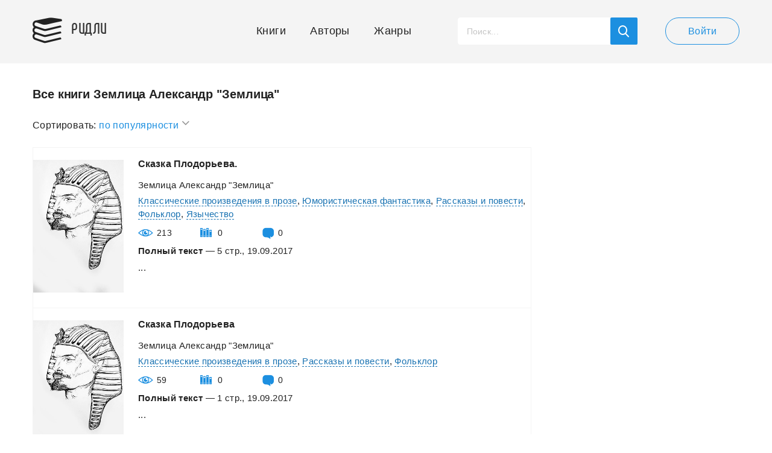

--- FILE ---
content_type: text/html; charset=UTF-8
request_url: https://readli.net/avtor/%D0%B7%D0%B5%D0%BC%D0%BB%D0%B8%D1%86%D0%B0-%D0%B0%D0%BB%D0%B5%D0%BA%D1%81%D0%B0%D0%BD%D0%B4%D1%80-%D0%B7%D0%B5%D0%BC%D0%BB%D0%B8%D1%86%D0%B0/?sort=2
body_size: 6639
content:
<!--(-RU)--><!--(-RU)--><!doctype html>
<html>
<head>
    <meta charset="utf-8">
    <meta name="format-detection" content="telephone=no">
    <meta name="viewport" content="width=device-width, initial-scale=1.0, minimum-scale=1.0, maximum-scale=1.0, user-scalable=no">
	<meta name="google-site-verification" content="rt7K6tWKVZWZ-5V8F6BVoYlPRppUf8yyEZBQdfKkiVY" />
	    <title>Землица Александр &quot;Землица&quot; | Ридли | Книги скачать, читать бесплатно</title>
    <meta name="description" content="Все книги автора Землица Александр &quot;Землица&quot; в библиотеке Readli.">
    <link rel="canonical" href="https://readli.net/avtor/%d0%b7%d0%b5%d0%bc%d0%bb%d0%b8%d1%86%d0%b0-%d0%b0%d0%bb%d0%b5%d0%ba%d1%81%d0%b0%d0%bd%d0%b4%d1%80-%d0%b7%d0%b5%d0%bc%d0%bb%d0%b8%d1%86%d0%b0/">
    <link rel="apple-touch-icon" sizes="180x180" href="/apple-touch-icon.png">
    <link rel="icon" type="image/png" sizes="180x180" href="/apple-touch-icon.png">
    <link rel="stylesheet" type="text/css" href="/css/style-new.css?v=28">
    <script src="https://use.fontawesome.com/78a61e270d.js"></script>
    <!--[if lt IE 9]><script src="/js/html5.js"></script><![endif]-->
    <script src="/js/jquery-3.2.1.min.js"></script>
    <script src="/js/jquery-migrate-1.4.1.min.js" ></script>
    <script src="https://ajax.googleapis.com/ajax/libs/jqueryui/1.11.2/jquery-ui.min.js" defer></script>
	<!--<script src="https://ajax.googleapis.com/ajax/libs/jqueryui/1.14.1/jquery-ui.min.js"></script>-->
    <script src="/js/ui-touch-punch.js"></script>
    <script src="/js/formstyler.js"></script>
    <script src="/js/mousewheel.js"></script>
    <script src="/js/mcustomscrollbar.js"></script>
    <script src="/js/slick.js"></script>
    <script src="/js/ellip.js"></script>
    <script src="/js/autogrow.js"></script>
    <script src="/js/fancybox.js"></script>
    <script src="/js/multifile.js"></script>
    <script src="/js/custom.js?v=24" ></script>
	
	<!-- <script src="https://cdn.adfinity.pro/code/readli.net/adfinity.js" async></script> -->

	<!-- K03JGD -->
	

	<script>
	  const caramelJS = document.createElement('script'); 
	  caramelJS.src = "https://ads.digitalcaramel.com/caramel.js?ts="+new Date().getTime();
	  caramelJS.async = true;
	  document.head.appendChild(caramelJS);
	</script>
	
	
	<script async src="https://pagead2.googlesyndication.com/pagead/js/adsbygoogle.js?client=ca-pub-7570156645063129" crossorigin="anonymous"></script>
	<!-- <script async src="https://pagead2.googlesyndication.com/pagead/js/adsbygoogle.js?client=ca-pub-1234567890123456" crossorigin="anonymous"></script>-->
	<!-- <script async defer src="https://pagead2.googlesyndication.com/pagead/js/adsbygoogle.js?client=ca-pub-2734645676977213" crossorigin="anonymous"></script>-->
	 <script>
        window.fbAsyncInit = function() {
            FB.init({
                appId            : '1927177654249490',
                autoLogAppEvents : true,
                xfbml            : true,
                version          : 'v3.2'
            });
        };
    </script>
	
    <!-- Yandex.RTB R-A-1692355-64  
<script>
window.yaContextCb.push(() => {
    Ya.Context.AdvManager.render({
        "blockId": "R-A-1692355-64",
        "type": "fullscreen",
        "platform": "touch"
    })
})
</script>
  <Yandex.RTB R-A-1692355-63 
<script>
window.yaContextCb.push(() => {
    Ya.Context.AdvManager.render({
        "blockId": "R-A-1692355-63",
        "type": "fullscreen",
        "platform": "desktop"
    })
})
</script>
-->

    <meta property="og:url" content="https://readli.net/avtor/%D0%B7%D0%B5%D0%BC%D0%BB%D0%B8%D1%86%D0%B0-%D0%B0%D0%BB%D0%B5%D0%BA%D1%81%D0%B0%D0%BD%D0%B4%D1%80-%D0%B7%D0%B5%D0%BC%D0%BB%D0%B8%D1%86%D0%B0/?sort=2">
    <meta property="og:title" content="Землица Александр &quot;Землица&quot; | Ридли | Книги скачать, читать бесплатно">
    <meta property="og:description" content="Все книги автора Землица Александр &quot;Землица&quot; в библиотеке Readli.">
    <meta property="og:image" content="https://readli.net/img/logo-1.png">

<!-- Google tag (gtag.js) -->
<script async src="https://www.googletagmanager.com/gtag/js?id=G-VMF7FS897B"></script>
<script>
  window.dataLayer = window.dataLayer || [];
  function gtag(){dataLayer.push(arguments);}
  gtag('js', new Date());

  gtag('config', 'G-VMF7FS897B');
</script>

<script async data-cfasync="false" src="https://cdn.pubfuture-ad.com/v2/unit/pt.js" type="text/javascript"></script>


</head>
<body class="page-book">

<script src="/rradi.js"></script>

<script>
  (function(i,s,o,g,r,a,m){i['GoogleAnalyticsObject']=r;i[r]=i[r]||function(){
  (i[r].q=i[r].q||[]).push(arguments)},i[r].l=1*new Date();a=s.createElement(o),
  m=s.getElementsByTagName(o)[0];a.async=1;a.src=g;m.parentNode.insertBefore(a,m)
  })(window,document,'script','https://www.google-analytics.com/analytics.js','ga');
  ga('create', 'UA-99607459-1', 'auto');
  ga('send', 'pageview');
</script>
<div class="main-wrap">
    <!-- BEGIN HEADER -->
    <header class="header">
        <div class="header__main wrapper">
            <div class="header__cols">
                <div class="header__left">
                    <a class="header-logo" href="/">Ридли</a>
                </div>
                <div class="header__right">
                    <!-- BEGIN HEADER NAV -->
                    <nav class="header-desktop js-from-1">
                        <ul class="header-nav js-content-1">
                            <li class="header-nav__item">
                                <a class="header-nav__link header-nav__link_icon-1" href="/">Книги</a>
                            </li>
                            <li class="header-nav__item">
                                <a class="header-nav__link header-nav__link_icon-2" href="/avtoryi/">Авторы</a>
                            </li>
                            <li class="header-nav__item">
                                <a class="header-nav__link header-nav__link_icon-3" href="/zhanryi/">Жанры</a>
                            </li>
                        </ul>
                    </nav>
                    <!-- HEADER NAV EOF -->
                    <!-- BEGIN HEADER SEARCH -->
                    <div class="header-search js-search js-scroll">
                        <button class="header-search__mob js-search-show"></button>
                        <!-- BEGIN SEARCH FORM -->
                        <script>
                            $(document).ready(function() {
                                $("#search-book").live("keyup", function (e) {
                                    if(e.which == 13) {
                                        document.location.href = "/srch/?q="+$('#search-book').val();
                                    } else {
                                        if ($(this).val().length > 2) {
                                            $.post('/ajax-site/search-books/', 'q=' + $(this).val(), function (data) {
                                                $('#book-search-result').html(data);
                                            });
                                        } else {
                                            $('#book-search-result').html('');
                                        }
                                    }
                                });
                                $('#search-book-button, #show-srch-results').click(function () {
                                    document.location.href = "/srch/?q="+$('#search-book').val();
                                });
                            });
                        </script>
                        <div class="header-search__form">
                            <input id="search-book" class="header-search__input js-search-input" value="" type="text" placeholder="Поиск...">
                            <button id="search-book-button" class="header-search__button button-blue"></button>
                        </div>
                        <!-- SEARCH FORM EOF -->
                        <!-- BEGIN SEARCH RESULTS -->
                        <div class="search-results js-search-hide">
                            <div class="search-results__all">
                                <div class="search-results__scroll js-scroll-content js-scroll-fix">
                                    <ul class="search-results__list" id="book-search-result">

                                    </ul>
                                </div>
                            </div>
                            <a id="show-srch-results" class="search-results__button js-scroll-button" href="#"><span>Показать все результаты поиска</span></a>
                        </div>
                        <!-- SEARCH RESULTS EOF -->
                    </div>
                    <!-- HEADER SEARCH EOF -->
                                        <!-- BEGIN HEADER USER -->
                    <div class="header-user">
                        <a class="header-user__button button button-white" href="javascript:void(0);" data-popup="#popup-login">Войти</a>
                    </div>
                    <!-- HEADER USER EOF -->
                    <!-- BEGIN HEADER MOB -->
                    <div class="header-mob">
                        <button class="header-mob__button js-mob-open"><span></span></button>
                        <div class="mobile-hide js-mob-hide">
                            <button class="mobile-hide__close button-close-1 js-mob-close"></button>
                            <div class="mobile-hide__all">
                                <div class="mobile-hide__fix js-to-1">
                                    <ul class="header-nav js-content-1">
                                        <li class="header-nav__item">
                                            <a class="header-nav__link header-nav__link_icon-1" href="/">Книги</a>
                                        </li>
                                        <li class="header-nav__item">
                                            <a class="header-nav__link header-nav__link_icon-2" href="/avtoryi/">Авторы</a>
                                        </li>
                                        <li class="header-nav__item">
                                            <a class="header-nav__link header-nav__link_icon-3" href="/zhanryi/">Жанры</a>
                                        </li>
                                    </ul>
                                </div>
                                <ul class="mobile-nav">
                                    <li class="mobile-nav__item">
                                        <a class="mobile-nav__link mobile-nav__link_icon-4" href="javascript:void(0);" data-popup="#popup-admin">Письмо админу</a>
                                    </li>
                                    <li class="mobile-nav__item">
                                        <a class="mobile-nav__link mobile-nav__link_icon-1" href="javascript:void(0);" data-popup="#popup-login">Войти</a>
                                    </li>
                                </ul>
                            </div>
                        </div>
                        <a class="mobile-mask js-mob-mask js-mob-close" href="javascript:void(0);"></a>
                    </div>
                    <!-- HEADER MOB EOF -->
                                    </div>
            </div>
        </div>
    </header>
    <!-- HEADER EOF -->
    <!-- BEGIN MAIN -->
    <main class="main">
                <script src="/js/book-sort-filter.js" defer></script>
<div class="genres wrapper">
    <div class="genres__cols">
        <div class="genres__left">
            <section class="authors" style="padding:0;">
                <h1 class="genre-category__title">Все книги Землица Александр "Землица"</h1>
                <div class="books_filter_wrapper justify author__books__sort__filter">
                    <script>
                        window.onclick = function(event) {
                            if (!event.target.matches('.books_sort_sel_click')) {
                            var dropdowns = document.getElementsByClassName("books_value_body");
                            var i;
                            for (i = 0; i < dropdowns.length; i++) {
                            var openDropdown = dropdowns[i];
                            if (openDropdown.classList.contains('drop_down_menu')) {
                            openDropdown.classList.remove('drop_down_menu');
                                }
                        }

                            var arrowdowns = document.getElementsByClassName("selection_arrow");
                            var i;
                            for (i = 0; i < arrowdowns.length; i++) {
                            var openDropdown = arrowdowns[i];
                            if (openDropdown.classList.contains('rotarrow_down_menu')) {
                            openDropdown.classList.remove('rotarrow_down_menu');
                                }
                            }
                        }
                            if (event.target == mobmodfilter) {
                                mobmodfilter.style.display = "none";
                            }
                        }
                    </script>
					                    <div class="books_sort">
                        <div class="sort_title">Сортировать:</div>
                            <div class="dropdown_books_sort">
                                <div onclick="bookSortList()" class="books_sort_sel_click">
                                    по популярности                                    <div class="selection_arrow" id="rotationselectionarrow"></div>
                            </div>
                                        <div id="dropdownmenu" class="books_value_body">
                                            <div class="select_item" onclick="window.location.href = '/avtor/%D0%B7%D0%B5%D0%BC%D0%BB%D0%B8%D1%86%D0%B0-%D0%B0%D0%BB%D0%B5%D0%BA%D1%81%D0%B0%D0%BD%D0%B4%D1%80-%D0%B7%D0%B5%D0%BC%D0%BB%D0%B8%D1%86%D0%B0/?sort=1'">по дате добавления</div>
                                            <div class="select_item" onclick="window.location.href = '/avtor/%D0%B7%D0%B5%D0%BC%D0%BB%D0%B8%D1%86%D0%B0-%D0%B0%D0%BB%D0%B5%D0%BA%D1%81%D0%B0%D0%BD%D0%B4%D1%80-%D0%B7%D0%B5%D0%BC%D0%BB%D0%B8%D1%86%D0%B0/?sort=2'">по популярности</div>
                                        </div>
                                </div>
                    </div>
                </div>
                <ul class="authors__list_type-1" style="padding-bottom:70px;margin:0;">
                    
				                
<li class="author" style="padding:0;">
    <div class="author__main">
        <article class="book mobile__book__list" style="width:100%">
            <div class="book__cols" style="padding-bottom:25px;">
                <div class="book__left" style="padding-bottom:0;">
                    <div class="book__image-wrap">
                                                <a class="book__image center_image_list" href="https://readli.net/skazka-plodoreva-2/">
                            <img alt="Сказка Плодорьева." src="https://readli.net/wp-content/uploads/2017/09/BC4_1505840015.jpg">
                        </a>
                    </div>
                </div>
				<div class="book__right" style="padding-bottom:0;">
                    <div class="book__all">
                        <h4 class="book__title">
                            <a class="book__link js-ellip-2" href="https://readli.net/skazka-plodoreva-2/" title="Сказка Плодорьева.">Сказка Плодорьева.</a>
                        </h4>
                        <div class="book__top js-fade js-fade-out">
                                        <div class="book__authors-wrap">
                <p class="book__authors"><a class="book__link" href="/avtor/%d0%b7%d0%b5%d0%bc%d0%bb%d0%b8%d1%86%d0%b0-%d0%b0%d0%bb%d0%b5%d0%ba%d1%81%d0%b0%d0%bd%d0%b4%d1%80-%d0%b7%d0%b5%d0%bc%d0%bb%d0%b8%d1%86%d0%b0/">Землица Александр "Землица"</a></p>
            </div>
                                    </div>
                        <div class="book__top">
                                                        <p class="book__authors" style="display:block;height:auto;"><a class="book-info__link" href="/cat/klassicheskaya-literatura/klassicheskaya-proza/">Классические произведения в прозе</a>, <a class="book-info__link" href="/cat/fantasticheskaya-literatura/yumoristicheskaya-fantastika/">Юмористическая фантастика</a>, <a class="book-info__link" href="/cat/proza-i-stihi/rasskazy-i-povesti/">Рассказы и повести</a>, <a class="book-info__link" href="/cat/klassicheskaya-literatura/folklor/">Фольклор</a>, <a class="book-info__link" href="/cat/religiya/yazychestvo/">Язычество</a></p>
                        </div>
                        <div class="rating temp-hidden">
                             <span class="rating__star">
                               <img alt="" src="/img/svg/rating/rating0.svg">
                            </span>
                            <span class="rating__number">0</span>
                        </div>
                        <div class="book__top" style="margin-top:10px;">
                            <ul class="info-numbers">
                                <li class="bk-list info-numbers__item info-numbers__item_icon-1">213<span class="info-numbers__icon info-numbers__icon_1 js-tooltip" data-content="Просмотры"></span></li>
                                <li class="bk-list info-numbers__item info-numbers__item_icon-2">0<span class="info-numbers__icon info-numbers__icon_2 js-tooltip" data-content="Добавления в библиотеку"></span></li>
                                <li class="bk-list info-numbers__item info-numbers__item_icon-3">0<a class="info-numbers__icon info-numbers__icon_3 js-tooltip" href="https://readli.net/skazka-plodoreva-2/#comments" data-content="Комментарии"></a></li>
                            </ul>
                        </div>
                    </div>
                    <p class="book__text" style="padding-bottom:10px;"><b>Полный текст</b>&nbsp;—&nbsp;5&nbsp;стр., 19.09.2017</p>
                    <p class="book__text js-ellip-4">...</p>
                </div>
            </div>
        </article>
    </div>
</li>
				                
<li class="author" style="padding:0;">
    <div class="author__main">
        <article class="book mobile__book__list" style="width:100%">
            <div class="book__cols" style="padding-bottom:25px;">
                <div class="book__left" style="padding-bottom:0;">
                    <div class="book__image-wrap">
                                                <a class="book__image center_image_list" href="https://readli.net/skazka-plodoreva/">
                            <img alt="Сказка Плодорьева" src="https://readli.net/wp-content/uploads/2017/09/BC4_1505828390.jpg">
                        </a>
                    </div>
                </div>
				<div class="book__right" style="padding-bottom:0;">
                    <div class="book__all">
                        <h4 class="book__title">
                            <a class="book__link js-ellip-2" href="https://readli.net/skazka-plodoreva/" title="Сказка Плодорьева">Сказка Плодорьева</a>
                        </h4>
                        <div class="book__top js-fade js-fade-out">
                                        <div class="book__authors-wrap">
                <p class="book__authors"><a class="book__link" href="/avtor/%d0%b7%d0%b5%d0%bc%d0%bb%d0%b8%d1%86%d0%b0-%d0%b0%d0%bb%d0%b5%d0%ba%d1%81%d0%b0%d0%bd%d0%b4%d1%80-%d0%b7%d0%b5%d0%bc%d0%bb%d0%b8%d1%86%d0%b0/">Землица Александр "Землица"</a></p>
            </div>
                                    </div>
                        <div class="book__top">
                                                        <p class="book__authors" style="display:block;height:auto;"><a class="book-info__link" href="/cat/klassicheskaya-literatura/klassicheskaya-proza/">Классические произведения в прозе</a>, <a class="book-info__link" href="/cat/proza-i-stihi/rasskazy-i-povesti/">Рассказы и повести</a>, <a class="book-info__link" href="/cat/klassicheskaya-literatura/folklor/">Фольклор</a></p>
                        </div>
                        <div class="rating temp-hidden">
                             <span class="rating__star">
                               <img alt="" src="/img/svg/rating/rating0.svg">
                            </span>
                            <span class="rating__number">0</span>
                        </div>
                        <div class="book__top" style="margin-top:10px;">
                            <ul class="info-numbers">
                                <li class="bk-list info-numbers__item info-numbers__item_icon-1">59<span class="info-numbers__icon info-numbers__icon_1 js-tooltip" data-content="Просмотры"></span></li>
                                <li class="bk-list info-numbers__item info-numbers__item_icon-2">0<span class="info-numbers__icon info-numbers__icon_2 js-tooltip" data-content="Добавления в библиотеку"></span></li>
                                <li class="bk-list info-numbers__item info-numbers__item_icon-3">0<a class="info-numbers__icon info-numbers__icon_3 js-tooltip" href="https://readli.net/skazka-plodoreva/#comments" data-content="Комментарии"></a></li>
                            </ul>
                        </div>
                    </div>
                    <p class="book__text" style="padding-bottom:10px;"><b>Полный текст</b>&nbsp;—&nbsp;1&nbsp;стр., 19.09.2017</p>
                    <p class="book__text js-ellip-4">...</p>
                </div>
            </div>
        </article>
    </div>
</li>                </ul>
            </section>
                    </div>
        <div class="genres__right">
        </div>
    </div>
</div>
    </main>
    <!-- MAIN EOF -->
    <!-- BEGIN FOOTER -->
    <button class="scroll-button button-blue js-scroll-top"></button>
    <footer class="footer">
        <div class="footer__top wrapper">
            <div class="footer__cols">
                <div class="footer__left-top">
                    <nav class="footer-nav">
                        <ul class="footer-nav__list">
                            <li class="footer-nav__item">
                                <a class="footer-nav__link" href="/">Книги</a>
                            </li>
                            <li class="footer-nav__item">
                                <a class="footer-nav__link" href="/zhanryi/">Жанры</a>
                            </li>
                            <li class="footer-nav__item">
                                <a class="footer-nav__link" href="/avtoryi/">Авторы</a>
                            </li>
							 <li class="footer-nav__item">
                                <a class="footer-nav__link" href="/copyright.php">Правообладателям</a>
                            </li>
                        </ul>
                    </nav>
                                    </div>
                <div class="footer__right-top">
                    <p class="footer-age">Внимание! Сайт может содержать информацию, предна&shy;значенную для лиц, дости&shy;гших 18 лет.</p>
                </div>
            </div>
        </div>
        <div class="footer__bottom-wrap">
            <div class="footer__bottom wrapper">
                <div class="footer__cols">
                    <div class="footer__left-bottom">
                        <a class="footer-logo" href="/">Ридли</a>
                        <p class="footer-copyrights">&copy; “Ридли”, 2026. Все права защищены.</p>
                    </div>
                    <div class="footer__right-bottom">
                                            </div>
                </div>
            </div>
        </div>
    </footer>
    <!-- FOOTER EOF -->
</div>
<!-- BEGIN POPUPS -->
<div class="popups">
    <!-- BEGIN POPUP LOGIN -->
        <div id="popup-login">
        <div class="popup">
            <button class="popup__close button-close-2"></button>
            <div class="popup-form">
                <!-- BEGIN TAB -->
                <div class="popup-form__item tab js-tabs-content active" id="popup-form-1">
                                        <form id="form-login" action="/login/" method="post">
<input type="hidden" name="_csrf-frontend" value="McDm9ToEIXFQ5lg6iMDm8G1OKEQ93DZP0RAz_IsbyyJGo4GsU3FOBj-3Gn77mqvJBxp5Cw2KcxzgQFe-5H-nRA==">                    <div class="input-form">
                        <label class="input-label">E-mail</label>
                        <div class="input-item">
                            <div class="form-group field-loginform-email required">

<input type="text" id="loginform-email" class="input" name="LoginForm[email]" aria-required="true">

<div class="help-block"></div>
</div>                        </div>
                    </div>
                    <div class="input-form">
                        <label class="input-label">Пароль</label>
                        <div class="input-item">
                            <div class="form-group field-loginform-password required">

<input type="password" id="loginform-password" class="input" name="LoginForm[password]" aria-required="true">

<div class="help-block"></div>
</div>                        </div>
                    </div>
                    <button class="popup-form__button button">Войти</button>
                    </form>                    <ul class="popup-form__list">
                        <li class="popup-form__item">
                            <a id="forgot-password" class="popup-form__link js-tabs-link" href="#popup-form-2">Забыли пароль?</a>
                        </li>
                        <li class="popup-form__item">
                            <a id="registration" class="popup-form__link js-tabs-link" href="#popup-form-3">Еще не зарегистрированы?</a>
                        </li>
                    </ul>
                    <div class="popup-form__or"><span>или</span></div>
                    <div class="popup-socials">
                        <p class="popup-socials__label">Войти через:</p>
                        <ul class="popup-socials__list socials-1">
                            <li class="socials-1__item">
                                <a class="socials-1__link socials-1__link_icon-2 button-blue" href="/login/vkontakte/"></a>
                            </li>
                            <li class="socials-1__item">
                                <a class="socials-1__link socials-1__link_icon-1 button-blue" href="/login/facebook/"></a>
                            </li>
                            <li class="socials-1__item">
                                <a class="socials-1__link socials-1__link_icon-3 button-blue" href="/login/twitter/"></a>
                            </li>
                            <li class="socials-1__item">
                                <a class="socials-1__link socials-1__link_icon-4 button-blue" href="/login/google/"></a>
                            </li>
                        </ul>
                    </div>
                </div>
                <script>
                    $(document).ready(function() {
                        $("#registration").live("click", function (e) {
                            $('#popup-form-3').html('');
                            $.post('/ajax-site/get-registration-form/', '', function (data) {
                                $('#popup-form-3').html(data);
                            });
                        });

                        $("#forgot-password").live("click", function (e) {
                            $('#popup-form-2').html('');
                            $.post('/ajax-site/get-forgot-password-form/', '', function (data) {
                                $('#popup-form-2').html(data);
                            });
                        });
                    });
                </script>
                <!-- TAB EOF -->
                <!-- BEGIN TAB -->
                <div class="popup-form__item tab js-tabs-content" id="popup-form-2">

                </div>
                <!-- TAB EOF -->
                <!-- BEGIN TAB -->
                <div class="popup-form__item tab js-tabs-content js-check-control" id="popup-form-3">

                </div>
                <!-- TAB EOF -->
            </div>
        </div>
    </div>
        <!-- POPUP LOGIN EOF -->
    <!-- BEGIN POPUP COMPLAINT -->
    
    <!-- POPUP COMPLAINT EOF -->
    <!-- BEGIN POPUP REWARD -->
    
    <!-- POPUP REWARD EOF -->
    <!-- BEGIN POPUP ADMIN -->
    <script>
        $(document).ready(function() {
            $("#message-subject").live("change", function (e) {
                $('.admin__item').html('');
                if ($(this).val() == 1) {
                    $.post('/ajax-site/get-message-to-admin-form/', '', function (data) {
                        $('#admin-tab-1').html(data);
                    });
                } else {
                    $.post('/ajax-site/get-message-complicant-form/', '', function (data) {
                        $('#admin-tab-2').html(data);
                    });

                }
            });
        });
    </script>
    <div id="popup-admin">
        <div class="popup popup_size-3">
            <button class="popup__close button-close-2"></button>
            <div class="admin">
                <div class="input-form">
                    <label class="input-label">Тема</label>
                    <div class="input-item">
                        <div class="select select_1">
                            <select class="js-formstyler" id="message-subject">
                                <option>- Выберите тему обращения -</option>
                                <option value="1" data-item="#admin-tab-1">Письмо администратору</option>
                                <option value="2" data-item="#admin-tab-2">Жалоба правообладателя</option>
                            </select>
                        </div>
                    </div>
                </div>
                <div class="admin__list">
                    <!-- BEGIN TAB -->
                    <div class="admin__item tab js-tabs-content" id="admin-tab-1">

                    </div>
                    <!-- TAB EOF -->
                    <!-- BEGIN TAB -->
                    <div class="admin__item tab js-tabs-content" id="admin-tab-2">

                    </div>
                    <!-- TAB EOF -->
                </div>
            </div>
        </div>
    </div>
    <!-- POPUP ADMIN EOF -->
    <!-- BEGIN POPUP CHAT -->
    <div id="popup-chat">

    </div>
    <!-- POPUP CHAT EOF -->
</div>
<div class="tooltip">
    <div class="tooltip__content"><span></span></div>
    <div class="tooltip__fix"><span></span></div>
    <div class="tooltip__triangle"></div>
</div>
<!-- POPUPS EOF -->
<div class="icon-load"></div>

<script src="/assets/6e22b5dd/yii.js"></script>
<script src="/assets/6e22b5dd/yii.validation.js"></script>
<script src="/assets/6e22b5dd/yii.activeForm.js"></script>
<script>jQuery(function ($) {
jQuery('#form-login').yiiActiveForm([{"id":"loginform-email","name":"email","container":".field-loginform-email","input":"#loginform-email","enableAjaxValidation":true,"validate":function (attribute, value, messages, deferred, $form) {yii.validation.required(value, messages, {"message":"Необходимо заполнить «Email»."});}},{"id":"loginform-password","name":"password","container":".field-loginform-password","input":"#loginform-password","enableAjaxValidation":true,"validate":function (attribute, value, messages, deferred, $form) {yii.validation.required(value, messages, {"message":"Необходимо заполнить «Password»."});}}], []);
});</script></body>
<!-- <script src="https://connect.facebook.net/en_US/sdk.js" async></script> -->
</html>


--- FILE ---
content_type: text/html;charset=UTF-8
request_url: https://data.kill-bot.net/cn.php?url=aHR0cHM6Ly9yZWFkbGkubmV0L2F2dG9yLyVEMCVCNyVEMCVCNSVEMCVCQyVEMCVCQiVEMCVCOCVEMSU4NiVEMCVCMC0lRDAlQjAlRDAlQkIlRDAlQjUlRDAlQkElRDElODElRDAlQjAlRDAlQkQlRDAlQjQlRDElODAtJUQwJUI3JUQwJUI1JUQwJUJDJUQwJUJCJUQwJUI4JUQxJTg2JUQwJUIwLz9zb3J0PTI=&r=&png=260&raf=57&lv=0&id=&p=&rr=1769028130863&u=eyJDIjp7Im1heFRvdWNoUG9pbnRzIjowLCJCIjpmYWxzZX0sIkQiOnsidmVuZG9yIjoiR29vZ2xlIEluYy4iLCJBIjoiR29vZ2xlIFN3aWZ0U2hhZGVyIiwiQTEiOiJHb29nbGUgU3dpZnRTaGFkZXIifSwiaCI6eyJtIjozMiwibCI6ODE5MiwibyI6MjU2LCJpIjo4MTkyLCJqIjoxNiwicyI6eyIwIjo4MTkyLCIxIjo4MTkyfX0sInBsdWdpbnMiOm51bGwsImciOnsidGltZVpvbmUiOiJVVEMiLCJsb2NhbGUiOiJlbi1VUyJ9LCJ1Ijp7ImpzSGVhcFNpemVMaW1pdCI6NjYyMDAwMDAwfSwidiI6MX0=&g=iVBORw0KGgoAAAANSUhEUgAAAIAAAABACAYAAADS1n9%2FAAAENUlEQVR4Xu3UhVIUUBTG8e0Ouru7O59IEVQQDDBAQEXFBgN2l1JABVSwUSRt6SVVlLAwQCycOecxzrkz9wG%2B%2F%2FzuFQoEgnWhUCjgS7aBkAFQfgAikQgA1OsnBXzoFBjaWIW%2FvlgsBgB1ugk663mpYDijGgFIJBIAUKs1cxZCBUY2GRCAVCoFADWacULzeepophEByGQyAGBSj3EVQgXGskwIQC6XAwCjapTQfJ46vrkGASgUCgBgUI5wFUIFzFtqEYBSqQQA1YphQvN56sTWOgSgUqkAQJV8iKsQKjCZXY8A1Go1ALggGyQ0n6dO5TQgAI1GAwDOS19xFUIFprddRABarRYAnJO8JDSfp87kXkIAOp0OAJwVv%2BAqhArM5jUiAL1eDwAqRc8Jzeepr7c3IQALCwsAUCF8xlUIFXizoxkBWFpaAoAzgqeE5vPUtzsvIwArKysAcHr9CVchVGBu1xUEYG1tDQBO%2FXtMaD5PfZd%2FFQHY2NgAgJN%2FB7gKoQLvC1oQgK2tLQA48aef0HyeOr%2B7FQHY2dkBgOO%2F%2B7gKoQILe9oQgL29PQA49quX0Hyeurj3GgJwcHAAAOVrPVyFUIGlfdcRgKOjIwA4%2BrOb0Hye%2BqHwBgJwcnICAEdWH3EVQgU%2BFrUjAGdnZwBweKWL0Hye%2Bml%2FBwJwcXEBAGU%2FHnIVQgU%2BF99EAK6urgDg0PcHhObz1C8ltxCAm5sbADj4rZOrECqwXHobAbi7uwOAA1%2FvE5rPU78euIMAPDw8AEDp8j2uQqjAt4N3EYCnpycAKPlyl9B8nvr90D0E4OXlBQCKP9%2FhKoQK%2FCi7jwC8vb0BwP5PtwnN56krhzsRgI%2BPDwAo%2BniLqxAqsHrkAQLw9fUFAIUfbhKaz1N%2FHn2IAPz8%2FADAvqUOrkKowFp5FwLw9%2FcHAHsX2wnN56m%2Fjj1CAAEBAQBgz8INrkKowO%2Fj3QggMDAQAOyev05oPk%2F9c6IHAQQFBQGAgvfXuAqhAn9P9iKA4OBgAJD%2Fro3QfJ7671QfAggJCQEAu%2BZauQqhAuun%2BxFAaGgoANj5toXQfJ4qODOAAMLCwgDAjjdXuQqhAsKKxwggPDwcAGx%2FfYXQfJ4qqnyCACIiIgBA3uxlrkKogPjsUwQQGRkJAHJnmgnN56mSc88QQFRUFADYNt3EVQgVkJ5%2FjgCio6MBQM5UI6H5PFV24QUCiImJAQDZk5e4CqEC8qqXCCA2NhYAbJ24SGg%2BT1VUv0IAcXFxAGCLuYGrECqgNAwigPj4eACwebye0HyeqjIOIYCEhAQAkDVWx1UIFVCbhhFAYmIiAMgcrSU0n6dqakYQQFJSEgDYNFLDVQgV0NaOIoDk5GQAkDFsIjSfp%2BrqxhBASkoKANg4ZOQqhAro68cRQGpqKgDYMGggNJ%2BnWjSYEUBaWhoA4Eu0QXp6OgMg%2FAD%2BA8NKSfB4tp8SAAAAAElFTkSuQmCC&c=17690281287044372&ng=0
body_size: 230
content:
{"bot":false,"fraud":false,"l":true,"bl":false,"wl":false,"tm":"2","net_id":"0","capt":false,"d":false,"os":"Mac OS X","snsht":495876374,"snsht_d":1258066016,"sess":"17690281287044372","UserID":"151441428662410990","ip":"18.118.22.87","t":true,"net_t":"home","sc":true,"cv":"63880d20c9d6b6f1cc582b9b33f8a7eb","metr":"97491069"}

--- FILE ---
content_type: text/html; charset=utf-8
request_url: https://www.google.com/recaptcha/api2/aframe
body_size: 265
content:
<!DOCTYPE HTML><html><head><meta http-equiv="content-type" content="text/html; charset=UTF-8"></head><body><script nonce="Y1pEd3o6l9KphYYQfZaipA">/** Anti-fraud and anti-abuse applications only. See google.com/recaptcha */ try{var clients={'sodar':'https://pagead2.googlesyndication.com/pagead/sodar?'};window.addEventListener("message",function(a){try{if(a.source===window.parent){var b=JSON.parse(a.data);var c=clients[b['id']];if(c){var d=document.createElement('img');d.src=c+b['params']+'&rc='+(localStorage.getItem("rc::a")?sessionStorage.getItem("rc::b"):"");window.document.body.appendChild(d);sessionStorage.setItem("rc::e",parseInt(sessionStorage.getItem("rc::e")||0)+1);localStorage.setItem("rc::h",'1769028131292');}}}catch(b){}});window.parent.postMessage("_grecaptcha_ready", "*");}catch(b){}</script></body></html>

--- FILE ---
content_type: application/javascript
request_url: https://readli.net/js/multifile.js
body_size: 3503
content:
window.jQuery&&function(e){"use strict";function i(e){return e>1048576?(e/1048576).toFixed(1)+"Mb":1024==e?"1Mb":(e/1024).toFixed(1)+"Kb"}function t(e){return(e.files&&e.files.length?e.files:null)||[{name:e.value,size:0,type:((e.value||"").match(/[^\.]+$/i)||[""])[0]}]}e.fn.MultiFile=function(a){if(0==this.length)return this;if("string"==typeof arguments[0]){if(this.length>1){var l=arguments;return this.each(function(){e.fn.MultiFile.apply(e(this),l)})}return e.fn.MultiFile[arguments[0]].apply(this,e.makeArray(arguments).slice(1)||[])}"number"==typeof a&&(a={max:a});a=e.extend({},e.fn.MultiFile.options,a||{});e("form").not("MultiFile-intercepted").addClass("MultiFile-intercepted").submit(e.fn.MultiFile.disableEmpty),e.fn.MultiFile.options.autoIntercept&&(e.fn.MultiFile.intercept(e.fn.MultiFile.options.autoIntercept),e.fn.MultiFile.options.autoIntercept=null),this.not(".MultiFile-applied").addClass("MultiFile-applied").each(function(){window.MultiFile=(window.MultiFile||0)+1;var l=window.MultiFile,n={e:this,E:e(this),clone:e(this).clone()},r=e.extend({},e.fn.MultiFile.options,a||{},(e.metadata?n.E.metadata():e.meta?n.E.data():null)||{},{});r.max>0||(r.max=n.E.attr("maxlength")),r.max>0||(r.max=(String(n.e.className.match(/\b(max|limit)\-([0-9]+)\b/gi)||[""]).match(/[0-9]+/gi)||[""])[0],r.max>0?r.max=String(r.max).match(/[0-9]+/gi)[0]:r.max=-1),r.max=new Number(r.max),r.accept=r.accept||n.E.attr("accept")||"",r.accept||(r.accept=n.e.className.match(/\b(accept\-[\w\|]+)\b/gi)||"",r.accept=new String(r.accept).replace(/^(accept|ext)\-/i,"")),r.maxsize=r.maxsize>0?r.maxsize:n.E.data("maxsize")||0,r.maxsize>0||(r.maxsize=(String(n.e.className.match(/\b(maxsize|maxload|size)\-([0-9]+)\b/gi)||[""]).match(/[0-9]+/gi)||[""])[0],r.maxsize>0?r.maxsize=String(r.maxsize).match(/[0-9]+/gi)[0]:r.maxsize=-1),r.maxfile=r.maxfile>0?r.maxfile:n.E.data("maxfile")||0,r.maxfile>0||(r.maxfile=(String(n.e.className.match(/\b(maxfile|filemax)\-([0-9]+)\b/gi)||[""]).match(/[0-9]+/gi)||[""])[0],r.maxfile>0?r.maxfile=String(r.maxfile).match(/[0-9]+/gi)[0]:r.maxfile=-1),r.maxfile>1&&(r.maxfile=1024*r.maxfile),r.maxsize>1&&(r.maxsize=1024*r.maxsize),!1!==r.multiple&&r.max>1&&n.E.attr("multiple","multiple").prop("multiple",!0),e.extend(n,r||{}),n.STRING=e.extend({},e.fn.MultiFile.options.STRING,n.STRING),e.extend(n,{n:0,slaves:[],files:[],instanceKey:n.e.id||"MultiFile"+String(l),generateID:function(e){return n.instanceKey+(e>0?"_F"+String(e):"")},trigger:function(i,a,l,n){var r,s=l[i]||l["on"+i];if(s)return n=n||l.files||t(this),e.each(n,function(e,i){r=s.apply(l.wrapper,[a,i.name,l,i])}),r}}),String(n.accept).length>1&&(n.accept=n.accept.replace(/\W+/g,"|").replace(/^\W|\W$/g,""),n.rxAccept=new RegExp("\\.("+(n.accept?n.accept:"")+")$","gi")),n.wrapID=n.instanceKey,n.E.wrap('<div class="MultiFile-wrap" id="'+n.wrapID+'"></div>'),n.wrapper=e("#"+n.wrapID),n.e.name=n.e.name||"file"+l+"[]",n.list||(n.wrapper.append('<div class="MultiFile-list" id="'+n.wrapID+'_list"></div>'),n.list=e("#"+n.wrapID+"_list")),n.list=e(n.list),n.addSlave=function(a,r){var s;n.n++,a.MultiFile=n,a.id=a.name="",a.id=n.generateID(r),a.name=String(n.namePattern.replace(/\$name/gi,e(n.clone).attr("name")).replace(/\$id/gi,e(n.clone).attr("id")).replace(/\$g/gi,l).replace(/\$i/gi,r)),n.max>0&&n.files.length>n.max&&(a.disabled=!0,s=!0),n.current=a,(a=e(a)).val("").attr("value","")[0].value="",a.addClass("MultiFile-applied"),a.change(function(l,s,c){e(".btn-upload-wrap").addClass("hiden-button"),e(this).blur();var o=this,p=n.files||[],u=this.files||[{name:this.value,size:0,type:((this.value||"").match(/[^\.]+$/i)||[""])[0]}],m=[],f=0,d=n.total_size||0,g=[];e.each(u,function(e,i){m[m.length]=i}),n.trigger("FileSelect",this,n,m),e.each(u,function(a,l){var r=l.name.replace(/^C:\\fakepath\\/gi,""),s=l.size,c=function(e){return e.replace("$ext",String(r.match(/[^\.]+$/i)||"")).replace("$file",r.match(/[^\/\\]+$/gi)).replace("$size",i(s)+" > "+i(n.maxfile))};n.accept&&r&&!r.match(n.rxAccept)&&(g[g.length]=c(n.STRING.denied),n.trigger("FileInvalid",this,n,[l])),e(n.wrapper).find("input[type=file]").not(o).each(function(){e.each(t(this),function(e,i){if(i.name){var t=(i.name||"").replace(/^C:\\fakepath\\/gi,"");r!=t&&r!=t.substr(t.length-r.length)||(g[g.length]=c(n.STRING.duplicate),n.trigger("FileDuplicate",o,n,[i]))}})}),n.maxfile>0&&s>0&&s>n.maxfile&&(g[g.length]=c(n.STRING.toobig),n.trigger("FileTooBig",this,n,[l]));var p=n.trigger("FileValidate",this,n,[l]);p&&""!=p&&(g[g.length]=c(p)),f+=l.size}),d+=f,m.size=f,m.total=d,m.total_length=m.length+p.length,n.max>0&&p.length+u.length>n.max&&(g[g.length]=n.STRING.toomany.replace("$max",n.max),n.trigger("FileTooMany",this,n,m)),n.maxsize>0&&d>n.maxsize&&(g[g.length]=n.STRING.toomuch.replace("$size",i(d)+" > "+i(n.maxsize)),n.trigger("FileTooMuch",this,n,m));var h=e(n.clone).clone();if(h.addClass("MultiFile"),g.length>0)return n.error(g.join("\n\n")),n.n--,n.addSlave(h[0],r),a.parent().prepend(h),a.remove(),!1;n.total_size=d,(u=p.concat(m)).size=d,u.size_label=i(d),n.files=u,e(this).css({position:"absolute",top:"-3000px"}),a.after(h),n.addSlave(h[0],r+1),n.addToList(this,r,m),n.trigger("afterFileSelect",this,n,m)}),e(a).data("MultiFile-wrap",n.wrapper),e(n.wrapper).data("MultiFile",n),s&&e(a).attr("disabled","disabled").prop("disabled",!0)},n.addToList=function(a,l,r){n.trigger("FileAppend",a,n,r);var s=e("<span/>");e.each(r,function(t,l){var r=String(l.name||"").replace(/[&<>'"]/g,function(e){return"&#"+e.charCodeAt()+";"}),c=n.STRING,o=c.label||c.file||c.name,p=c.title||c.tooltip||c.selected,u="image/"==l.type.substr(0,6)?'<img class="MultiFile-preview" style="'+n.previewCss+'"/>':"",m=e(('<span class="MultiFile-label" title="'+p+'"><span class="MultiFile-title">'+o+'<a class="remove-field" "javascript:void(0);"></a></span>'+(n.preview||e(a).is(".with-preview")?u:"")+"</span>").replace(/\$(file|name)/gi,(r.match(/[^\/\\]+$/gi)||[r])[0]).replace(/\$(ext|extension|type)/gi,(r.match(/[^\.]+$/gi)||[""])[0]).replace(/\$(size)/gi,i(l.size||0)).replace(/\$(preview)/gi,u).replace(/\$(i)/gi,t));m.find("img.MultiFile-preview").each(function(){var e=this,i=new FileReader;i.readAsDataURL(l),i.onload=function(i){e.src=i.target.result}}),t>0&&s.append(""),s.append(m);r=String(l.name||"");s[s.length]=('<span class="MultiFile-title" title="'+n.STRING.selected+'">'+n.STRING.file+"</span>").replace(/\$(file|name)/gi,(r.match(/[^\/\\]+$/gi)||[r])[0]).replace(/\$(ext|extension|type)/gi,(r.match(/[^\.]+$/gi)||[""])[0]).replace(/\$(size)/gi,i(l.size||0)).replace(/\$(i)/gi,t)});var c=e('<div class="MultiFile-label"></div>'),o=e('<a class="MultiFile-remove" href="#'+n.wrapID+'">'+n.STRING.remove+"</a>").click(function(){e(".btn-upload-wrap").removeClass("hiden-button");var l=t(a);n.trigger("FileRemove",a,n,l),n.n--,n.current.disabled=!1,e(a).remove(),e(this).parent().remove(),e(n.current).css({position:"",top:""}),e(n.current).reset().val("").attr("value","")[0].value="";var r=[],s=0;return e(n.wrapper).find("input[type=file]").each(function(){e.each(t(this),function(e,i){i.name&&(r[r.length]=i,s+=i.size)})}),n.files=r,n.total_size=s,n.size_label=i(s),e(n.wrapper).data("MultiFile",n),n.trigger("afterFileRemove",a,n,l),n.trigger("FileChange",n.current,n,r),!1});n.list.append(c.append(o," ",s)),n.trigger("afterFileAppend",a,n,r),n.trigger("FileChange",a,n,n.files)},n.MultiFile||n.addSlave(n.e,0),n.n++})},e.extend(e.fn.MultiFile,{data:function(){var i=e(this),t=i.is(".MultiFile-wrap")?i:i.data("MultiFile-wrap");if(!t||!t.length)return!console.error("Could not find MultiFile control wrapper");var a=t.data("MultiFile");return a?a||{}:!console.error("Could not find MultiFile data in wrapper")},reset:function(){var i=this.MultiFile("data");return i&&e(i.list).find("a.MultiFile-remove").click(),e(this)},files:function(){var e=this.MultiFile("data");return e?e.files||[]:!console.log("MultiFile plugin not initialized")},size:function(){var e=this.MultiFile("data");return e?e.total_size||0:!console.log("MultiFile plugin not initialized")},count:function(){var e=this.MultiFile("data");return e?e.files&&e.files.length||0:!console.log("MultiFile plugin not initialized")},disableEmpty:function(i){i=("string"==typeof i?i:"")||"mfD";var t=[];return e("input:file.MultiFile").each(function(){""==e(this).val()&&(t[t.length]=this)}),window.clearTimeout(e.fn.MultiFile.reEnableTimeout),e.fn.MultiFile.reEnableTimeout=window.setTimeout(e.fn.MultiFile.reEnableEmpty,500),e(t).each(function(){this.disabled=!0}).addClass(i)},reEnableEmpty:function(i){return e("input:file."+(i=("string"==typeof i?i:"")||"mfD")).removeClass(i).each(function(){this.disabled=!1})},intercepted:{},intercept:function(i,t,a){var l,n;if((a=a||[]).constructor.toString().indexOf("Array")<0&&(a=[a]),"function"==typeof i)return e.fn.MultiFile.disableEmpty(),n=i.apply(t||window,a),setTimeout(function(){e.fn.MultiFile.reEnableEmpty()},1e3),n;i.constructor.toString().indexOf("Array")<0&&(i=[i]);for(var r=0;r<i.length;r++)(l=i[r]+"")&&function(i){e.fn.MultiFile.intercepted[i]=e.fn[i]||function(){},e.fn[i]=function(){return e.fn.MultiFile.disableEmpty(),n=e.fn.MultiFile.intercepted[i].apply(this,arguments),setTimeout(function(){e.fn.MultiFile.reEnableEmpty()},1e3),n}}(l)}}),e.fn.MultiFile.options={accept:"",max:-1,maxfile:-1,maxsize:-1,namePattern:"$name",preview:!1,previewCss:"max-height:100px; max-width:100px;",STRING:{remove:"x",denied:"You cannot select a $ext file.\nTry again...",file:"$file",selected:"File selected: $file",duplicate:"This file has already been selected:\n$file",toomuch:"The files selected exceed the maximum size permited ($size)",toomany:"Too many files selected (max: $max)",toobig:"$file is too big (max $size)"},autoIntercept:["submit","ajaxSubmit","ajaxForm","validate","valid"],error:function(e){"undefined"!=typeof console&&console.log(e),alert(e)}},e.fn.reset=e.fn.reset||function(){return this.each(function(){try{this.reset()}catch(e){}})},e(function(){e("input[type=file].multi").MultiFile()})}(jQuery);